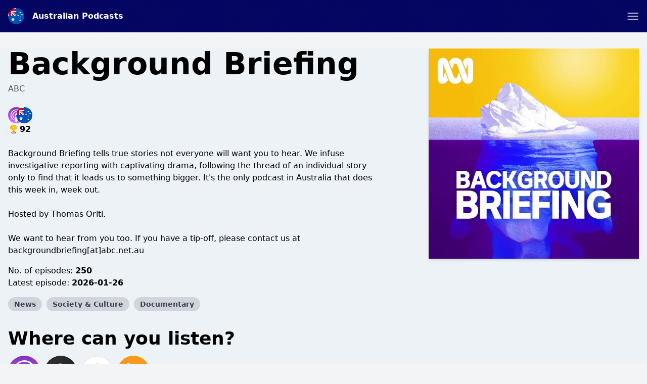

--- FILE ---
content_type: text/html; charset=utf-8
request_url: https://www.google.com/recaptcha/api2/anchor?ar=1&k=6LcB8uQUAAAAAFrXQ0QsDJ8khUzZUSwVwVyuluR7&co=aHR0cHM6Ly9hdXN0cmFsaWFuLXBvZGNhc3RzLmNvbTo0NDM.&hl=en&v=N67nZn4AqZkNcbeMu4prBgzg&size=normal&anchor-ms=20000&execute-ms=30000&cb=q6jlafih2c9t
body_size: 49528
content:
<!DOCTYPE HTML><html dir="ltr" lang="en"><head><meta http-equiv="Content-Type" content="text/html; charset=UTF-8">
<meta http-equiv="X-UA-Compatible" content="IE=edge">
<title>reCAPTCHA</title>
<style type="text/css">
/* cyrillic-ext */
@font-face {
  font-family: 'Roboto';
  font-style: normal;
  font-weight: 400;
  font-stretch: 100%;
  src: url(//fonts.gstatic.com/s/roboto/v48/KFO7CnqEu92Fr1ME7kSn66aGLdTylUAMa3GUBHMdazTgWw.woff2) format('woff2');
  unicode-range: U+0460-052F, U+1C80-1C8A, U+20B4, U+2DE0-2DFF, U+A640-A69F, U+FE2E-FE2F;
}
/* cyrillic */
@font-face {
  font-family: 'Roboto';
  font-style: normal;
  font-weight: 400;
  font-stretch: 100%;
  src: url(//fonts.gstatic.com/s/roboto/v48/KFO7CnqEu92Fr1ME7kSn66aGLdTylUAMa3iUBHMdazTgWw.woff2) format('woff2');
  unicode-range: U+0301, U+0400-045F, U+0490-0491, U+04B0-04B1, U+2116;
}
/* greek-ext */
@font-face {
  font-family: 'Roboto';
  font-style: normal;
  font-weight: 400;
  font-stretch: 100%;
  src: url(//fonts.gstatic.com/s/roboto/v48/KFO7CnqEu92Fr1ME7kSn66aGLdTylUAMa3CUBHMdazTgWw.woff2) format('woff2');
  unicode-range: U+1F00-1FFF;
}
/* greek */
@font-face {
  font-family: 'Roboto';
  font-style: normal;
  font-weight: 400;
  font-stretch: 100%;
  src: url(//fonts.gstatic.com/s/roboto/v48/KFO7CnqEu92Fr1ME7kSn66aGLdTylUAMa3-UBHMdazTgWw.woff2) format('woff2');
  unicode-range: U+0370-0377, U+037A-037F, U+0384-038A, U+038C, U+038E-03A1, U+03A3-03FF;
}
/* math */
@font-face {
  font-family: 'Roboto';
  font-style: normal;
  font-weight: 400;
  font-stretch: 100%;
  src: url(//fonts.gstatic.com/s/roboto/v48/KFO7CnqEu92Fr1ME7kSn66aGLdTylUAMawCUBHMdazTgWw.woff2) format('woff2');
  unicode-range: U+0302-0303, U+0305, U+0307-0308, U+0310, U+0312, U+0315, U+031A, U+0326-0327, U+032C, U+032F-0330, U+0332-0333, U+0338, U+033A, U+0346, U+034D, U+0391-03A1, U+03A3-03A9, U+03B1-03C9, U+03D1, U+03D5-03D6, U+03F0-03F1, U+03F4-03F5, U+2016-2017, U+2034-2038, U+203C, U+2040, U+2043, U+2047, U+2050, U+2057, U+205F, U+2070-2071, U+2074-208E, U+2090-209C, U+20D0-20DC, U+20E1, U+20E5-20EF, U+2100-2112, U+2114-2115, U+2117-2121, U+2123-214F, U+2190, U+2192, U+2194-21AE, U+21B0-21E5, U+21F1-21F2, U+21F4-2211, U+2213-2214, U+2216-22FF, U+2308-230B, U+2310, U+2319, U+231C-2321, U+2336-237A, U+237C, U+2395, U+239B-23B7, U+23D0, U+23DC-23E1, U+2474-2475, U+25AF, U+25B3, U+25B7, U+25BD, U+25C1, U+25CA, U+25CC, U+25FB, U+266D-266F, U+27C0-27FF, U+2900-2AFF, U+2B0E-2B11, U+2B30-2B4C, U+2BFE, U+3030, U+FF5B, U+FF5D, U+1D400-1D7FF, U+1EE00-1EEFF;
}
/* symbols */
@font-face {
  font-family: 'Roboto';
  font-style: normal;
  font-weight: 400;
  font-stretch: 100%;
  src: url(//fonts.gstatic.com/s/roboto/v48/KFO7CnqEu92Fr1ME7kSn66aGLdTylUAMaxKUBHMdazTgWw.woff2) format('woff2');
  unicode-range: U+0001-000C, U+000E-001F, U+007F-009F, U+20DD-20E0, U+20E2-20E4, U+2150-218F, U+2190, U+2192, U+2194-2199, U+21AF, U+21E6-21F0, U+21F3, U+2218-2219, U+2299, U+22C4-22C6, U+2300-243F, U+2440-244A, U+2460-24FF, U+25A0-27BF, U+2800-28FF, U+2921-2922, U+2981, U+29BF, U+29EB, U+2B00-2BFF, U+4DC0-4DFF, U+FFF9-FFFB, U+10140-1018E, U+10190-1019C, U+101A0, U+101D0-101FD, U+102E0-102FB, U+10E60-10E7E, U+1D2C0-1D2D3, U+1D2E0-1D37F, U+1F000-1F0FF, U+1F100-1F1AD, U+1F1E6-1F1FF, U+1F30D-1F30F, U+1F315, U+1F31C, U+1F31E, U+1F320-1F32C, U+1F336, U+1F378, U+1F37D, U+1F382, U+1F393-1F39F, U+1F3A7-1F3A8, U+1F3AC-1F3AF, U+1F3C2, U+1F3C4-1F3C6, U+1F3CA-1F3CE, U+1F3D4-1F3E0, U+1F3ED, U+1F3F1-1F3F3, U+1F3F5-1F3F7, U+1F408, U+1F415, U+1F41F, U+1F426, U+1F43F, U+1F441-1F442, U+1F444, U+1F446-1F449, U+1F44C-1F44E, U+1F453, U+1F46A, U+1F47D, U+1F4A3, U+1F4B0, U+1F4B3, U+1F4B9, U+1F4BB, U+1F4BF, U+1F4C8-1F4CB, U+1F4D6, U+1F4DA, U+1F4DF, U+1F4E3-1F4E6, U+1F4EA-1F4ED, U+1F4F7, U+1F4F9-1F4FB, U+1F4FD-1F4FE, U+1F503, U+1F507-1F50B, U+1F50D, U+1F512-1F513, U+1F53E-1F54A, U+1F54F-1F5FA, U+1F610, U+1F650-1F67F, U+1F687, U+1F68D, U+1F691, U+1F694, U+1F698, U+1F6AD, U+1F6B2, U+1F6B9-1F6BA, U+1F6BC, U+1F6C6-1F6CF, U+1F6D3-1F6D7, U+1F6E0-1F6EA, U+1F6F0-1F6F3, U+1F6F7-1F6FC, U+1F700-1F7FF, U+1F800-1F80B, U+1F810-1F847, U+1F850-1F859, U+1F860-1F887, U+1F890-1F8AD, U+1F8B0-1F8BB, U+1F8C0-1F8C1, U+1F900-1F90B, U+1F93B, U+1F946, U+1F984, U+1F996, U+1F9E9, U+1FA00-1FA6F, U+1FA70-1FA7C, U+1FA80-1FA89, U+1FA8F-1FAC6, U+1FACE-1FADC, U+1FADF-1FAE9, U+1FAF0-1FAF8, U+1FB00-1FBFF;
}
/* vietnamese */
@font-face {
  font-family: 'Roboto';
  font-style: normal;
  font-weight: 400;
  font-stretch: 100%;
  src: url(//fonts.gstatic.com/s/roboto/v48/KFO7CnqEu92Fr1ME7kSn66aGLdTylUAMa3OUBHMdazTgWw.woff2) format('woff2');
  unicode-range: U+0102-0103, U+0110-0111, U+0128-0129, U+0168-0169, U+01A0-01A1, U+01AF-01B0, U+0300-0301, U+0303-0304, U+0308-0309, U+0323, U+0329, U+1EA0-1EF9, U+20AB;
}
/* latin-ext */
@font-face {
  font-family: 'Roboto';
  font-style: normal;
  font-weight: 400;
  font-stretch: 100%;
  src: url(//fonts.gstatic.com/s/roboto/v48/KFO7CnqEu92Fr1ME7kSn66aGLdTylUAMa3KUBHMdazTgWw.woff2) format('woff2');
  unicode-range: U+0100-02BA, U+02BD-02C5, U+02C7-02CC, U+02CE-02D7, U+02DD-02FF, U+0304, U+0308, U+0329, U+1D00-1DBF, U+1E00-1E9F, U+1EF2-1EFF, U+2020, U+20A0-20AB, U+20AD-20C0, U+2113, U+2C60-2C7F, U+A720-A7FF;
}
/* latin */
@font-face {
  font-family: 'Roboto';
  font-style: normal;
  font-weight: 400;
  font-stretch: 100%;
  src: url(//fonts.gstatic.com/s/roboto/v48/KFO7CnqEu92Fr1ME7kSn66aGLdTylUAMa3yUBHMdazQ.woff2) format('woff2');
  unicode-range: U+0000-00FF, U+0131, U+0152-0153, U+02BB-02BC, U+02C6, U+02DA, U+02DC, U+0304, U+0308, U+0329, U+2000-206F, U+20AC, U+2122, U+2191, U+2193, U+2212, U+2215, U+FEFF, U+FFFD;
}
/* cyrillic-ext */
@font-face {
  font-family: 'Roboto';
  font-style: normal;
  font-weight: 500;
  font-stretch: 100%;
  src: url(//fonts.gstatic.com/s/roboto/v48/KFO7CnqEu92Fr1ME7kSn66aGLdTylUAMa3GUBHMdazTgWw.woff2) format('woff2');
  unicode-range: U+0460-052F, U+1C80-1C8A, U+20B4, U+2DE0-2DFF, U+A640-A69F, U+FE2E-FE2F;
}
/* cyrillic */
@font-face {
  font-family: 'Roboto';
  font-style: normal;
  font-weight: 500;
  font-stretch: 100%;
  src: url(//fonts.gstatic.com/s/roboto/v48/KFO7CnqEu92Fr1ME7kSn66aGLdTylUAMa3iUBHMdazTgWw.woff2) format('woff2');
  unicode-range: U+0301, U+0400-045F, U+0490-0491, U+04B0-04B1, U+2116;
}
/* greek-ext */
@font-face {
  font-family: 'Roboto';
  font-style: normal;
  font-weight: 500;
  font-stretch: 100%;
  src: url(//fonts.gstatic.com/s/roboto/v48/KFO7CnqEu92Fr1ME7kSn66aGLdTylUAMa3CUBHMdazTgWw.woff2) format('woff2');
  unicode-range: U+1F00-1FFF;
}
/* greek */
@font-face {
  font-family: 'Roboto';
  font-style: normal;
  font-weight: 500;
  font-stretch: 100%;
  src: url(//fonts.gstatic.com/s/roboto/v48/KFO7CnqEu92Fr1ME7kSn66aGLdTylUAMa3-UBHMdazTgWw.woff2) format('woff2');
  unicode-range: U+0370-0377, U+037A-037F, U+0384-038A, U+038C, U+038E-03A1, U+03A3-03FF;
}
/* math */
@font-face {
  font-family: 'Roboto';
  font-style: normal;
  font-weight: 500;
  font-stretch: 100%;
  src: url(//fonts.gstatic.com/s/roboto/v48/KFO7CnqEu92Fr1ME7kSn66aGLdTylUAMawCUBHMdazTgWw.woff2) format('woff2');
  unicode-range: U+0302-0303, U+0305, U+0307-0308, U+0310, U+0312, U+0315, U+031A, U+0326-0327, U+032C, U+032F-0330, U+0332-0333, U+0338, U+033A, U+0346, U+034D, U+0391-03A1, U+03A3-03A9, U+03B1-03C9, U+03D1, U+03D5-03D6, U+03F0-03F1, U+03F4-03F5, U+2016-2017, U+2034-2038, U+203C, U+2040, U+2043, U+2047, U+2050, U+2057, U+205F, U+2070-2071, U+2074-208E, U+2090-209C, U+20D0-20DC, U+20E1, U+20E5-20EF, U+2100-2112, U+2114-2115, U+2117-2121, U+2123-214F, U+2190, U+2192, U+2194-21AE, U+21B0-21E5, U+21F1-21F2, U+21F4-2211, U+2213-2214, U+2216-22FF, U+2308-230B, U+2310, U+2319, U+231C-2321, U+2336-237A, U+237C, U+2395, U+239B-23B7, U+23D0, U+23DC-23E1, U+2474-2475, U+25AF, U+25B3, U+25B7, U+25BD, U+25C1, U+25CA, U+25CC, U+25FB, U+266D-266F, U+27C0-27FF, U+2900-2AFF, U+2B0E-2B11, U+2B30-2B4C, U+2BFE, U+3030, U+FF5B, U+FF5D, U+1D400-1D7FF, U+1EE00-1EEFF;
}
/* symbols */
@font-face {
  font-family: 'Roboto';
  font-style: normal;
  font-weight: 500;
  font-stretch: 100%;
  src: url(//fonts.gstatic.com/s/roboto/v48/KFO7CnqEu92Fr1ME7kSn66aGLdTylUAMaxKUBHMdazTgWw.woff2) format('woff2');
  unicode-range: U+0001-000C, U+000E-001F, U+007F-009F, U+20DD-20E0, U+20E2-20E4, U+2150-218F, U+2190, U+2192, U+2194-2199, U+21AF, U+21E6-21F0, U+21F3, U+2218-2219, U+2299, U+22C4-22C6, U+2300-243F, U+2440-244A, U+2460-24FF, U+25A0-27BF, U+2800-28FF, U+2921-2922, U+2981, U+29BF, U+29EB, U+2B00-2BFF, U+4DC0-4DFF, U+FFF9-FFFB, U+10140-1018E, U+10190-1019C, U+101A0, U+101D0-101FD, U+102E0-102FB, U+10E60-10E7E, U+1D2C0-1D2D3, U+1D2E0-1D37F, U+1F000-1F0FF, U+1F100-1F1AD, U+1F1E6-1F1FF, U+1F30D-1F30F, U+1F315, U+1F31C, U+1F31E, U+1F320-1F32C, U+1F336, U+1F378, U+1F37D, U+1F382, U+1F393-1F39F, U+1F3A7-1F3A8, U+1F3AC-1F3AF, U+1F3C2, U+1F3C4-1F3C6, U+1F3CA-1F3CE, U+1F3D4-1F3E0, U+1F3ED, U+1F3F1-1F3F3, U+1F3F5-1F3F7, U+1F408, U+1F415, U+1F41F, U+1F426, U+1F43F, U+1F441-1F442, U+1F444, U+1F446-1F449, U+1F44C-1F44E, U+1F453, U+1F46A, U+1F47D, U+1F4A3, U+1F4B0, U+1F4B3, U+1F4B9, U+1F4BB, U+1F4BF, U+1F4C8-1F4CB, U+1F4D6, U+1F4DA, U+1F4DF, U+1F4E3-1F4E6, U+1F4EA-1F4ED, U+1F4F7, U+1F4F9-1F4FB, U+1F4FD-1F4FE, U+1F503, U+1F507-1F50B, U+1F50D, U+1F512-1F513, U+1F53E-1F54A, U+1F54F-1F5FA, U+1F610, U+1F650-1F67F, U+1F687, U+1F68D, U+1F691, U+1F694, U+1F698, U+1F6AD, U+1F6B2, U+1F6B9-1F6BA, U+1F6BC, U+1F6C6-1F6CF, U+1F6D3-1F6D7, U+1F6E0-1F6EA, U+1F6F0-1F6F3, U+1F6F7-1F6FC, U+1F700-1F7FF, U+1F800-1F80B, U+1F810-1F847, U+1F850-1F859, U+1F860-1F887, U+1F890-1F8AD, U+1F8B0-1F8BB, U+1F8C0-1F8C1, U+1F900-1F90B, U+1F93B, U+1F946, U+1F984, U+1F996, U+1F9E9, U+1FA00-1FA6F, U+1FA70-1FA7C, U+1FA80-1FA89, U+1FA8F-1FAC6, U+1FACE-1FADC, U+1FADF-1FAE9, U+1FAF0-1FAF8, U+1FB00-1FBFF;
}
/* vietnamese */
@font-face {
  font-family: 'Roboto';
  font-style: normal;
  font-weight: 500;
  font-stretch: 100%;
  src: url(//fonts.gstatic.com/s/roboto/v48/KFO7CnqEu92Fr1ME7kSn66aGLdTylUAMa3OUBHMdazTgWw.woff2) format('woff2');
  unicode-range: U+0102-0103, U+0110-0111, U+0128-0129, U+0168-0169, U+01A0-01A1, U+01AF-01B0, U+0300-0301, U+0303-0304, U+0308-0309, U+0323, U+0329, U+1EA0-1EF9, U+20AB;
}
/* latin-ext */
@font-face {
  font-family: 'Roboto';
  font-style: normal;
  font-weight: 500;
  font-stretch: 100%;
  src: url(//fonts.gstatic.com/s/roboto/v48/KFO7CnqEu92Fr1ME7kSn66aGLdTylUAMa3KUBHMdazTgWw.woff2) format('woff2');
  unicode-range: U+0100-02BA, U+02BD-02C5, U+02C7-02CC, U+02CE-02D7, U+02DD-02FF, U+0304, U+0308, U+0329, U+1D00-1DBF, U+1E00-1E9F, U+1EF2-1EFF, U+2020, U+20A0-20AB, U+20AD-20C0, U+2113, U+2C60-2C7F, U+A720-A7FF;
}
/* latin */
@font-face {
  font-family: 'Roboto';
  font-style: normal;
  font-weight: 500;
  font-stretch: 100%;
  src: url(//fonts.gstatic.com/s/roboto/v48/KFO7CnqEu92Fr1ME7kSn66aGLdTylUAMa3yUBHMdazQ.woff2) format('woff2');
  unicode-range: U+0000-00FF, U+0131, U+0152-0153, U+02BB-02BC, U+02C6, U+02DA, U+02DC, U+0304, U+0308, U+0329, U+2000-206F, U+20AC, U+2122, U+2191, U+2193, U+2212, U+2215, U+FEFF, U+FFFD;
}
/* cyrillic-ext */
@font-face {
  font-family: 'Roboto';
  font-style: normal;
  font-weight: 900;
  font-stretch: 100%;
  src: url(//fonts.gstatic.com/s/roboto/v48/KFO7CnqEu92Fr1ME7kSn66aGLdTylUAMa3GUBHMdazTgWw.woff2) format('woff2');
  unicode-range: U+0460-052F, U+1C80-1C8A, U+20B4, U+2DE0-2DFF, U+A640-A69F, U+FE2E-FE2F;
}
/* cyrillic */
@font-face {
  font-family: 'Roboto';
  font-style: normal;
  font-weight: 900;
  font-stretch: 100%;
  src: url(//fonts.gstatic.com/s/roboto/v48/KFO7CnqEu92Fr1ME7kSn66aGLdTylUAMa3iUBHMdazTgWw.woff2) format('woff2');
  unicode-range: U+0301, U+0400-045F, U+0490-0491, U+04B0-04B1, U+2116;
}
/* greek-ext */
@font-face {
  font-family: 'Roboto';
  font-style: normal;
  font-weight: 900;
  font-stretch: 100%;
  src: url(//fonts.gstatic.com/s/roboto/v48/KFO7CnqEu92Fr1ME7kSn66aGLdTylUAMa3CUBHMdazTgWw.woff2) format('woff2');
  unicode-range: U+1F00-1FFF;
}
/* greek */
@font-face {
  font-family: 'Roboto';
  font-style: normal;
  font-weight: 900;
  font-stretch: 100%;
  src: url(//fonts.gstatic.com/s/roboto/v48/KFO7CnqEu92Fr1ME7kSn66aGLdTylUAMa3-UBHMdazTgWw.woff2) format('woff2');
  unicode-range: U+0370-0377, U+037A-037F, U+0384-038A, U+038C, U+038E-03A1, U+03A3-03FF;
}
/* math */
@font-face {
  font-family: 'Roboto';
  font-style: normal;
  font-weight: 900;
  font-stretch: 100%;
  src: url(//fonts.gstatic.com/s/roboto/v48/KFO7CnqEu92Fr1ME7kSn66aGLdTylUAMawCUBHMdazTgWw.woff2) format('woff2');
  unicode-range: U+0302-0303, U+0305, U+0307-0308, U+0310, U+0312, U+0315, U+031A, U+0326-0327, U+032C, U+032F-0330, U+0332-0333, U+0338, U+033A, U+0346, U+034D, U+0391-03A1, U+03A3-03A9, U+03B1-03C9, U+03D1, U+03D5-03D6, U+03F0-03F1, U+03F4-03F5, U+2016-2017, U+2034-2038, U+203C, U+2040, U+2043, U+2047, U+2050, U+2057, U+205F, U+2070-2071, U+2074-208E, U+2090-209C, U+20D0-20DC, U+20E1, U+20E5-20EF, U+2100-2112, U+2114-2115, U+2117-2121, U+2123-214F, U+2190, U+2192, U+2194-21AE, U+21B0-21E5, U+21F1-21F2, U+21F4-2211, U+2213-2214, U+2216-22FF, U+2308-230B, U+2310, U+2319, U+231C-2321, U+2336-237A, U+237C, U+2395, U+239B-23B7, U+23D0, U+23DC-23E1, U+2474-2475, U+25AF, U+25B3, U+25B7, U+25BD, U+25C1, U+25CA, U+25CC, U+25FB, U+266D-266F, U+27C0-27FF, U+2900-2AFF, U+2B0E-2B11, U+2B30-2B4C, U+2BFE, U+3030, U+FF5B, U+FF5D, U+1D400-1D7FF, U+1EE00-1EEFF;
}
/* symbols */
@font-face {
  font-family: 'Roboto';
  font-style: normal;
  font-weight: 900;
  font-stretch: 100%;
  src: url(//fonts.gstatic.com/s/roboto/v48/KFO7CnqEu92Fr1ME7kSn66aGLdTylUAMaxKUBHMdazTgWw.woff2) format('woff2');
  unicode-range: U+0001-000C, U+000E-001F, U+007F-009F, U+20DD-20E0, U+20E2-20E4, U+2150-218F, U+2190, U+2192, U+2194-2199, U+21AF, U+21E6-21F0, U+21F3, U+2218-2219, U+2299, U+22C4-22C6, U+2300-243F, U+2440-244A, U+2460-24FF, U+25A0-27BF, U+2800-28FF, U+2921-2922, U+2981, U+29BF, U+29EB, U+2B00-2BFF, U+4DC0-4DFF, U+FFF9-FFFB, U+10140-1018E, U+10190-1019C, U+101A0, U+101D0-101FD, U+102E0-102FB, U+10E60-10E7E, U+1D2C0-1D2D3, U+1D2E0-1D37F, U+1F000-1F0FF, U+1F100-1F1AD, U+1F1E6-1F1FF, U+1F30D-1F30F, U+1F315, U+1F31C, U+1F31E, U+1F320-1F32C, U+1F336, U+1F378, U+1F37D, U+1F382, U+1F393-1F39F, U+1F3A7-1F3A8, U+1F3AC-1F3AF, U+1F3C2, U+1F3C4-1F3C6, U+1F3CA-1F3CE, U+1F3D4-1F3E0, U+1F3ED, U+1F3F1-1F3F3, U+1F3F5-1F3F7, U+1F408, U+1F415, U+1F41F, U+1F426, U+1F43F, U+1F441-1F442, U+1F444, U+1F446-1F449, U+1F44C-1F44E, U+1F453, U+1F46A, U+1F47D, U+1F4A3, U+1F4B0, U+1F4B3, U+1F4B9, U+1F4BB, U+1F4BF, U+1F4C8-1F4CB, U+1F4D6, U+1F4DA, U+1F4DF, U+1F4E3-1F4E6, U+1F4EA-1F4ED, U+1F4F7, U+1F4F9-1F4FB, U+1F4FD-1F4FE, U+1F503, U+1F507-1F50B, U+1F50D, U+1F512-1F513, U+1F53E-1F54A, U+1F54F-1F5FA, U+1F610, U+1F650-1F67F, U+1F687, U+1F68D, U+1F691, U+1F694, U+1F698, U+1F6AD, U+1F6B2, U+1F6B9-1F6BA, U+1F6BC, U+1F6C6-1F6CF, U+1F6D3-1F6D7, U+1F6E0-1F6EA, U+1F6F0-1F6F3, U+1F6F7-1F6FC, U+1F700-1F7FF, U+1F800-1F80B, U+1F810-1F847, U+1F850-1F859, U+1F860-1F887, U+1F890-1F8AD, U+1F8B0-1F8BB, U+1F8C0-1F8C1, U+1F900-1F90B, U+1F93B, U+1F946, U+1F984, U+1F996, U+1F9E9, U+1FA00-1FA6F, U+1FA70-1FA7C, U+1FA80-1FA89, U+1FA8F-1FAC6, U+1FACE-1FADC, U+1FADF-1FAE9, U+1FAF0-1FAF8, U+1FB00-1FBFF;
}
/* vietnamese */
@font-face {
  font-family: 'Roboto';
  font-style: normal;
  font-weight: 900;
  font-stretch: 100%;
  src: url(//fonts.gstatic.com/s/roboto/v48/KFO7CnqEu92Fr1ME7kSn66aGLdTylUAMa3OUBHMdazTgWw.woff2) format('woff2');
  unicode-range: U+0102-0103, U+0110-0111, U+0128-0129, U+0168-0169, U+01A0-01A1, U+01AF-01B0, U+0300-0301, U+0303-0304, U+0308-0309, U+0323, U+0329, U+1EA0-1EF9, U+20AB;
}
/* latin-ext */
@font-face {
  font-family: 'Roboto';
  font-style: normal;
  font-weight: 900;
  font-stretch: 100%;
  src: url(//fonts.gstatic.com/s/roboto/v48/KFO7CnqEu92Fr1ME7kSn66aGLdTylUAMa3KUBHMdazTgWw.woff2) format('woff2');
  unicode-range: U+0100-02BA, U+02BD-02C5, U+02C7-02CC, U+02CE-02D7, U+02DD-02FF, U+0304, U+0308, U+0329, U+1D00-1DBF, U+1E00-1E9F, U+1EF2-1EFF, U+2020, U+20A0-20AB, U+20AD-20C0, U+2113, U+2C60-2C7F, U+A720-A7FF;
}
/* latin */
@font-face {
  font-family: 'Roboto';
  font-style: normal;
  font-weight: 900;
  font-stretch: 100%;
  src: url(//fonts.gstatic.com/s/roboto/v48/KFO7CnqEu92Fr1ME7kSn66aGLdTylUAMa3yUBHMdazQ.woff2) format('woff2');
  unicode-range: U+0000-00FF, U+0131, U+0152-0153, U+02BB-02BC, U+02C6, U+02DA, U+02DC, U+0304, U+0308, U+0329, U+2000-206F, U+20AC, U+2122, U+2191, U+2193, U+2212, U+2215, U+FEFF, U+FFFD;
}

</style>
<link rel="stylesheet" type="text/css" href="https://www.gstatic.com/recaptcha/releases/N67nZn4AqZkNcbeMu4prBgzg/styles__ltr.css">
<script nonce="Q2FbfUTUYR1Gw8y5D2fR2g" type="text/javascript">window['__recaptcha_api'] = 'https://www.google.com/recaptcha/api2/';</script>
<script type="text/javascript" src="https://www.gstatic.com/recaptcha/releases/N67nZn4AqZkNcbeMu4prBgzg/recaptcha__en.js" nonce="Q2FbfUTUYR1Gw8y5D2fR2g">
      
    </script></head>
<body><div id="rc-anchor-alert" class="rc-anchor-alert"></div>
<input type="hidden" id="recaptcha-token" value="[base64]">
<script type="text/javascript" nonce="Q2FbfUTUYR1Gw8y5D2fR2g">
      recaptcha.anchor.Main.init("[\x22ainput\x22,[\x22bgdata\x22,\x22\x22,\[base64]/[base64]/[base64]/MjU1OlQ/NToyKSlyZXR1cm4gZmFsc2U7cmV0dXJuISgoYSg0MyxXLChZPWUoKFcuQkI9ZCxUKT83MDo0MyxXKSxXLk4pKSxXKS5sLnB1c2goW0RhLFksVD9kKzE6ZCxXLlgsVy5qXSksVy5MPW5sLDApfSxubD1GLnJlcXVlc3RJZGxlQ2FsbGJhY2s/[base64]/[base64]/[base64]/[base64]/WVtTKytdPVc6KFc8MjA0OD9ZW1MrK109Vz4+NnwxOTI6KChXJjY0NTEyKT09NTUyOTYmJmQrMTxULmxlbmd0aCYmKFQuY2hhckNvZGVBdChkKzEpJjY0NTEyKT09NTYzMjA/[base64]/[base64]/[base64]/[base64]/bmV3IGdbWl0oTFswXSk6RD09Mj9uZXcgZ1taXShMWzBdLExbMV0pOkQ9PTM/bmV3IGdbWl0oTFswXSxMWzFdLExbMl0pOkQ9PTQ/[base64]/[base64]\x22,\[base64]\\u003d\x22,\x22eXrCj8ORwr/Ds8KIFG7Dr8OdwpXCskplTGbCmsO/FcKdCXfDq8OcOMOROnzDsMOdDcK8cRPDi8KaG8ODw7wWw4lGwrbCmsOWB8K0w7Qmw4paSmXCqsO/ScKDwrDCusOmwoN9w4PCsMOxZUoswp3DmcO0wrJTw4nDtMKVw68BwoDClGrDondTHAdTw6Eiwq/ClUvCkSTCkGpldUEVcsOaEMObwpHClD/DjzfCnsOoRk88e8KwTDExw6otR2R8wqglwoTClMKbw7XDtcO8eTRGw7HCpMOxw6NdGcK5NijCgMOnw5g7wqI/QAfDtsOmLzZgNAnDuj/[base64]/CilvDuxAWw7BvGMOdwpBzw5rCu2h/w6HDqcKIwrhEMcKcwr3Cg1/DnMKJw6ZAOyoVwrDCs8OOwqPCuh0TSWkrN3PCp8KVwq/CuMOywqR+w6Ilw7jCmsOZw7VmeV/[base64]/w7wfN8OFwoo7BD3Dp8KvQsOAw4zDpMOcwqLCrw/DqsOHw69TH8ORW8OQfA7CpQ7CgMKQEV7Dk8KKAMKUAUjDh8OWOBcJw4PDjsKfHcO2IkzCgxvDiMK6wq7DiFkdRGI/[base64]/d8KdwosWwofDhicLBsOmw7/CrHwhFsKUwozDqcKAK8K2w7vDtMOpw7FVOVB4wpo1PsKBw57CoxEVwo3DvGDCnznDiMKSw60fVcKGwp0dCk1uw43DhlxMdjIyc8KHe8OtKjTCtF/CkE4POjYxw7DCplY3d8OUFsOgTjzDp2hxCsKNw4UoRsOOwrp/VsKowpPCiXMmUn1CMAMnP8Ksw6TDusKIAsKEw4dowp/CvSXCrx5lw6fCtlLCqMK0wq0xwpbDsGzCmEJ7wpdlw4rCrHcbwqwmw4vCoWPChR99F0xzZQNxwqjCo8ObNMKbfTYUfcO/wrfCk8O+w5vChsOrwroHGwvDpBMpwocAbcOQwp/Dt1DDsMK+w504w7nCucKcTinDqsKCw4fDn0seDHXCiMOpwpZoBXgYLsOVw4zCpsO0IEkFwofDoMOMw47CjsKHwrwpCMOZbsObw6YSw6LDt1JsSwxXN8OdH0fCv8OdX39xw7zDj8Knw4hBDhHCgA3CrcOCDMOIRxzCizxgw50gOiLDvsO+QsOOOGB+O8K/[base64]/DgkYlRCFEwqB4CsKzw5gDwpPDiUIfAcO7Yi5Zf8KCwofCrAAXwohTN0fCsBzCmBTCnk3Dv8KVU8KKwq8iCANFw5xmw5QpwpR5YlbCvcOBbCTDvRhuIMK/w6nCnzlzdl3Dsg7CuMKmwqkJwpsEAhRzUcKMwrNzw5dUw4VITw0zXsOLwpBrw5fDtsO7A8O2UX1XesOUPDteXhvDp8OoFMOnNcOGXcKpw4LCm8O6w7sww4YPw4TCkVJ5eWhswrjDucKFwoxiw5YBdEoEw7/Du2PDssOEX2zCq8Odw5XCkjfCm3DDvcKwAMO/bsOSasKWwpJpwqVFEmPCr8OTVMOjPxJ4fcKCPMKbw6rCiMO9w71qQFrCrsOswptFV8Kcw5XDp3XDumhDwosEw74Fw7XCrn5Pw57Dsl7DosOubns3GFckw5rDg2kQw5ppKQoNch0KwrFTw7XChwzDnQ3CqW1Vw5cawrcjw417T8KCLW/[base64]/[base64]/DrU/CvsKmw4s+w7fCs0/[base64]/[base64]/[base64]/NVhrasKMAAo/XyXDoWpdw4N8dShBZcORGHzCsXdTw6VNw5Z0WlZRw6zCsMKuTG5Xw4ZWwo58wpDDtDnDrQvDi8KDeFnCpGXClsOnGMKsw5A4Q8KqAwXDrMKfw4bDhWjDumPDilkRwr7CnmTDq8OLRMOTeRFaN3LCmsKOwohmw5Eyw69Swo/Di8KHeMOxVcK6wokhcyRjCMOIcUNrwo8ZQRNbwq0Ww7FPEDtDOEBzw6bDoAjDhyvDo8Otw6pjwprDhiHCmcOlFEDCpkhvw6zDvWZhS27Dgyp2w47DgHEEwqvCkMO3w7DDnQ/ClzzCnmIBZgc9w5DCqDlBwqHCnsOgwrfDm1wiwoQZPiPCthdawpTDnMOqFg/Cn8KwbBbCmSXCssO4wqbCj8KuwrHDpsO3V2rCjcO0MC8kDMKxwobDuyQ+bXALacKDJ8KYcH7CrljDo8OKOQHCocKpY8OofsORwro8B8O/[base64]/ChMKywroXw7FgYzzCvcOLwqXDlcO1w7PCpQ7Cv8OLw7Ujw6fCu8KSw7s1FwbDocOXMcK6H8KLd8KXK8KuTcKdeihfQz7Dk1zCssOlEWzCu8KiwqvCksKww5XDpAXCigUyw5/[base64]/CuWjClsKWNcKlVDvCkMO5Rkglw6LDssKEHFbChT8uwp7Dk3wKFl0kN0FCwrpPRy93w7nCuCAecn/Do37CqcOYwoJBw7HCisOHF8ObwpEwwoLChy1CwrXDuVTCkQtbw4dbw5hUZ8K1acOWUMKiwpVgw5nDvFt6wpfDkB9Rwr0uw5JbAcO1w4wbYMK4LsOsw4J6KMKWf3XCqxzCv8Oew5I/GsOcwoLDnGfCocK0W8OFFcKrwo8OCxtzwrd/[base64]/w53CmMOWFmrDtMKgwoBGwqVvw4XCjsKGM2lpNsO/[base64]/[base64]/Dq8K1w65Gw57DhCnCpcKaYwvCj8OnXGdvw5XDt8Kow7pHwoLCvm3Dn8Oywr5Ew4PCtcKsGsKxw6oSRmogDVbDoMKlHMKCwrbCnEfDg8KQwqrChMK5wqvDqxMPCAXCvznCllgAOipAwpEtTsKGSVZLwoPCixnDt3bDn8K4CMKpwrs9XcO6wp7Cm3/DuQRZw7bCn8KTU18kwpTCpBRUVcKqVnjDoMO5J8O9wp4JwpEMw54Xw4bDszvCjcKkw54Xw5DCkMK6w45VZjHCqSXCoMOBw4RLw7fCvUrCmsOHwq3CtCJCf8KVwopmw5Aiw7Bve3DDu25GRTvCqcOCw7vCp2VAwpADw5YiwqzCsMOhKsKMPWXCgcOvw7HDksKuKsKvcw/DpXFCQMKHM3NMw6XDjA/DrcOjwpE9OyYcwpcQw7zCq8KDwrXDmcKAwqsiLMKAw59nworDpMO2MMKlwqEbUm3Cjw7Cq8K9wqLDp3EWwrJrT8O7wrrDisKKVMODw45/w4jClloPOQMPJlRlJ3/[base64]/DjRRraX1bwp3DgE47cWFJT8OIwqPDqsKewqHDpHtkCS7ClsONBcKYA8KZw57CoyYlwqo0XGbDqF4Qwo7CtiA/w4fDkznDrsK+TsKZwoU2w7oMw4RAwrZXw4B0w5LCq20HLsOoKcOlJCnDhU7CogB+TQApw5g5w4Myw599w71rw4vCsMKmX8KjwpPClhFQw4QVwpXCmRMcwptdw63CksO2BUnCph9VCcObwqVPw6w/w6HChHLDucKlw5s+C3t4w5wPw718woICH310wrXDg8KAVcOowrjCu3E3woQiVDhqwpXCt8KYw40RwqDDmzRUw4vDkFNWd8OndMKIw5fCjGdjwobDiT1MC3HDvWQGw40Vw7DDsjxtwqwWBQ/CjMKlwonCu3TCkcKfwrUBbsKEb8KuNjImwonDryPCgMKZaBNNTxozXALCjVglR1kuw7A7WzJDecKGwp0CwovCgsO8wofDlsOeLwkZwqbClsOXOH4dw7nCgERMRMKmPlZcGSrDqcOew5nCo8O/aMKqD2Eiw4VGbCnDn8KxeF3CssOiL8KvcGbCjsKFBSgqI8OVbm7Co8OgQsKzwp/CngV+wovDk3cDGsOPBMOPeQYVworDnRR3w5caSyUUPyA8TMKNcXc1w4cPwrPCiSsodSjCuT3CqsKdQUdMw6wvwrFwE8OiKgpew6PDlcK8w4Isw47CkF3DgcOjLz5gTSg9w6IzGMKXwrjDiyMXw7nCozwmUxHDuMOlw4rCjMO/w58QwoXChAtTwp/Cv8OSCMO8wplIw4HCnXDCvMOzEB1DIMKBwrAQQk0ew5UMIxIzP8OhQ8OJw4zDhsKvIAk6IR1mJcK2w6FNwrVoGiTCiwIAw4bDtHIkw4IXw6DCtGk2WEvCjsO4w4JkbMOnwrrDtnjDl8OJwqbDocOzQMOjw6/Ct0oxwrxcbMK4w6TDgcO9Qn4Cw5LDv3rCmsOqKhLDlcOWwoTDhMOfwprCnRnDhcKCw4fCj3UwEkoJUA9uF8KdNG4aLypSKALCkGnDhVlwwpbDkSwLP8O8w5gVwpXCgSDDqFPDicKgwodlDGomQcKLQVzCi8ODJybDnMOcw5d/wrEpOcKow5R5esKvaCZdc8OJwp3Cqj5nw6zCni7Do2jCqkLDg8OgwolXw5rCoCbDnStHw4gfwoLDpsO7wrIOcQjDncKFbmdjTGZ9wqNgIkXCk8OJcMKkKD1lwqdkw6JMOMKcdMOOw7/Dr8OYw6/DrAYOU8OQOyjCgCB4Fg0LwqJ1XXMIa8OPA1lPEkFkSD5eQBRsMsO9BFZrwpPDi0XDj8K2w7EMw4/DpR3DvHR2eMKew6/Dg0IEB8K5MGzCvsOowoASw5DCpl4iwrLCvMKhw4LDvMKGPsK0w4LDoGJtN8Ogwq1uwpYnwpJ6F2sUGEAtJ8KlwoPDhcO5CcO2wo/Ck3ZFw4HCkEBRwptWw4YIw5ELfsOaZcOAwpwRb8OEwpJaahhPwoQKJUZXw5gXPsKkwpnDiBLDj8KuwpXCpC7CnB7CisKgVcODZMKOwqY4wrQXM8Ktwo0va8K8wqgkw6XDhDzCrFp4MznDpCBgNsKswrzDj8OoeEbCq3tVwpw7w4kKwp/Cnw4xU3bCocOKwoIbw6LCocKuw4JRe3diw4rDk8O8wpbCtcK4wrYJAsKrw4fDt8KXYMO6NMOZLj1WZ8Omwp/Ciwsuwo3Dpn4Vw6BAw4LDgRJiTcKrL8K6T8KQZMO/wp8jJMOYGAnDkMOoLsOiw7RaeF/DmcKUw53Djh/DoXgmfFZiOXRzwrTDn1/Cqh7DnsOacnHDpjjCqH7CpBbDkMKSwpEOwpwTdmxbwrLCkE5tw6bDq8Olw5/[base64]/CsEDDqRjDuMOtWigAMcOaTn0wYmTDuiASKyvCllJqL8OTwrs8KjsvTBzDoMK1BlI4worDthHCnsKcw6ITBE/DrsOUNVHCpyU+esKVUHIYw6rDukrDmMKZw6JTw7oTL8OrXVzCtsO2wq8xXxnDocK+cC/[base64]/[base64]/CrzPCq2Frw4N3I8KXw5VDb0s2wp3DiEdtfyTDmWrCjsORck9bw6DCsGHDt205w5N5wqjCi8OQwpxHZsKfDMK1XcOHw4gMwq3CkzM7JcOoOMO+w4jCvMKkwo/[base64]/Dg8ONwoXDrcOEwofDjUXCqcKaCcOULRDCg8OdcsKJw4AJXHFcVsKjbsOgLFE3SXvCn8KewonCoMOkwo8Yw4IMGg/DmWPDrGPDusO1wqbDsFAZw7t2XTVxw5PDhyvDvA8/[base64]/CoDFoL1wswqrCt0DCpFVjVMOQw5keGDnDvRkDV8KZw6XDolJzwqPClsOMLx/Cs27Dt8KkZsOcRE/DqcOpHDgAaWMpRGBTwq/Clw/CpB9Mw7PDqArCplpwJcKxwqHDvGnDvHwrw5vCmcObBCPCksOUWMOsDH87PDXDgQJgwo8DwrTDtQzDrWwDw6XDr8OoTcKQMcKPw5XDncKiw6tWK8OVCMKXJFDCsDzCnx4yAhrDs8Ouwot5WU5Qw5/[base64]/YcOKYRvCu0vCnwrDg07ClsKBVcKXA8OBV1/DkXrDhC/DjsOMwr/DsMKCw7QkDcK+w7ZLLinDlnvCoHvCpFTDoyUOU2rCksOpw7HDh8OOwq/Cp2spQ2rCrwB1a8KHwqXCqcKTwrnDvx7ClQ9aXVkJNlZjd3/Du2PCusKvwqfCjsKaKMOVwpPDrcOCS1XDkHDDqi7DncOMLMO8wovDp8Knw63Do8KxGDBNwrx1wrPDtH9CwpTCmMO9w7Y+w4dqwpPCt8KAfC/[base64]/wqspwq1gLkcow6tTf3RGw4vDgDfDt8O8B8OHH8O3In0TWlNjwrHDlMKwwrI9WcKnwo5gw6VKw6TCrsOXTxpeD0bDlcOvwoPClQbDiMOVU8KvIsKdQljCjMKfZMO/OMKeSRjDqR8kM3TDtMObHcKPw4bDsMKfHsOjw6QPw4gcwpbDgSh7ew3DiUHCsHhpKsO/[base64]/CvDozwqBjXcKUfzMkA8KGw5LDhw/DqwgnwqvDkmPDh8KlwoLCkgrCt8OMwqDDvcK2ZsOGIyzCpMKWMsKyGEBUW20tTTnCiWxvw5HCk1DCv0LCsMOsKcOpVWwsFWPDjcKmwo88QQzCmMO8wqHDrMKKw5w9HMK5woFEY8KINcOQdsOUw6bDk8KWEWjDtB8IF0o3wpUnZ8OvBTtTSMONwpLDicO2wpt/NMO4w57DhCcJwqbDvcO3w4LDh8Kwwo9Yw5fCu3PCvDjClcKVwoTCvsOLw5PCh8KJwovCicK1VnspMsKIw5UCwoMXSk/Crk3CvsKUwrvDrcOlFMK8wrLCrcOYOUwHU1EmSMOhRsOBw4TDs2nChAM9wozCiMKYwoHDmiPDu3rDixrCq3LCmk0jw4Urwqclw6tVw4fDuTYvw7BSw5nCgcOpK8KOw7kia8KJw4jDoGbCo051TV55eMOHQ2vCpsK/w6pZGSnChcKwCsOpLjkrwo1ASVg/GQIMw7dgEn1jw7kIw40HScOvw7E0ZMOOwprDiXZRE8Ogw7/CiMOZZ8ORT8OCKE7DlcKqwoYWw6Rgw790Q8OZwox4w4HDssOBDcKnNBnCpcK8wpLCmMOHV8OmL8Ogw7Itw40zYE4YwoHDq8Ogw4PCk3PDo8Oyw4xOw6fDqnPDhgQsKsOxw7vCiyYKFzDChGYzRcKzCsKGL8KiO2zCqh18wqfCgcOGNE/DvHErU8KyecKVwqFAR3XDhlBSwq/Cu2lqwrXDkk8qX8KHF8OkIF3DqsOuwozDtH/DgGMaWMKuw5XChcKuUQjCucONOMOlwrJ9YUzDgV0Uw6LDlyMUw6BhwoRIwoHCiMOkwpfCoyNjwpXDsXxUOcK3IFBnMcOsWlNpwr5Dw44kI2jDjQbCkMOGw6dpw4/ClsONwpNQw4Nbw5J+w6bCr8KSTsK/HhNmTBHCt8KVw6gjwpfDksKBwrBhezdwcBoXw71LccO4w741YMKTcwhbwpzDqcObw7fDv2lVwrsOwoLCpzvDngQ8DcKKw6rDoMKCwolXEj3DtzLDnsKlw4dcwpohwrN2wqQywolxcw7CpigBeDsOI8KUXSXCiMOoKVLCpm0SGntPw4QKwqjCijALwpQmEXnClzZuwq/DrRdvw43DvU/DgQwkJsOtw6rCo1lswrzDqEoew6RrIsOAe8Kgc8OHAsKiMcOMPnVNwqAvw4zCki8fOgYowrTCisK/Fx99wrvCuE85wplqwobCiCzDoDrDrl7CmsOZFcKUwqB+wowkwqw9JsO1wqnDpmIDcMObf2TDiXrDrMOXWSTDgX1scEZQY8KIDxYFwr4HwrDDt0dww6jDv8KCw6zChDAbKsKYwonDssO9wphdwqgpJUwJPAvChAfDnS/[base64]/DvWjCkUvDosOHPcO+AMK8wqrDvMOuTQs1wojCs8OPSitKw5bDk8OewqvDnsOEXsKRbXJXw6MDwok6wojDmcOOwpkAC2zDvsKiw4ljeg8mwoI8EcKMOxDCjAMCYXh3w7xIZsONW8Kyw4Ajw7NkIsKpdC9vwoFcwo/[base64]/C2ovw5XCisKAIgnClsOiw5V1wrB1wo0dfXPDmW7DhVHDoxwGAyV9aMKfAMKVw7YuMh/DjsKTw6LCrMOLAHPCkwfCr8OsT8OJNAPDmsO/wocPwroKwq/[base64]/Cn8K6wpjCsMOwUHPDjcKkwpI2w4LDjgPDiCEzw6DDtFM6w7TCmcOdAcOOwo/[base64]/w6x1BMKce8OGMHsWDz05wrLCv2NqwrvCnmnCsHfDkcK4VTPCondZF8Otw58tw7VZOsKiGmEYFcOtbcK+wr9Xw7UKZTltZcOrw5bCisOvI8OHOz/CvsOiMsKTwpbDsMOEw5gRw6/Du8OowrkQITolw63DpcO3XHTDrsOjXsOrwoMBdsOQeUx6YDDDoMKVW8KJwrjCmcOcb3DCi3jCj3TCrA9aasOmMsOrwpHDqsO0wqllwoRMYWVlPcO1wpIbHMOEVA/DmcKSW2TDrR0bcGdYJHLCv8O+woQ+Lh/CqsKKZwDDu1vDgsKvw554H8O0wrHCnMK+Q8OTGATDsMKSwphXwrLCl8KTworDi1zCknAyw4oNwp4Rw6DCqcK9wpHDlcOpSMK7MMOQw6lswqrDq8KiwoVuwr/CpHpeYcKSO8OVMwvCtMK7E0zCh8Orw40xw6RWw4pyCcOAaMK2w4Evw5DCqVPDssK0w5HCrsOHFDo0w7ISGMKjKcKVGsKuacOmbwvCgjE5wr3DuMOpwrPDuUhHb8KTAlxldsOUwr0gwrZibR7DsARHw4d6w4PCjMK1w6QID8KQwqrCicOxdT/Cv8Knw6Mvw4JRw4o+FcKCw4hHw4VZCwXDmTDCtMKww7U/w6M7w4PCmcK6BMKFTiHCosOcHsOuIGXClcK9FQ/[base64]/CigpswpzCviXCvsKVJCIVwofCo8Kww7/DtXTClMOFMsO+eDAJPx5eesK7woDDrFwBHkLDj8KNwr3DgsKaOMKMw7RwMCfCiMOUPCdBwr/Cm8ODw6lNw6Uvw4XCjsOfQX9BKsKWGMK0wo7DpMObf8OPw5YwPMOPw5zDtngEbsK5WMK0G8OUbMO7Ny3Dr8OLOQFvOh1pwoxOBjlqI8K2wqYcfC5qw58Lw7nCiwTDrh5wwp85aR7Ck8Ouwp9qL8Kowp8nwp/[base64]/[base64]/VkMOw4vDrgvCtsKzEA7CmAvCoX3ChsKDLV8FP1YZwp3CusOqNMK8wq/[base64]/DjW/DvAM2eBLCmMOBw5RHW8K0IAFpw48wVMO8w6tWw4vCg2k2SsOzwpRfacOmwoEVQj5iw4JNw5oqw6zDlcKgw6/Do3B+w4wGw4nDgiMQTcOIwqd6UsKsDEPCtirDqEMVfsKxSH3Cnhd1HsK2BMKnw6jCgyHDi1Mqwr4MwpZxw6xcw5/Dl8K2w6LDmMK6ZC/DpTt5AlkMOhA/w41jw5gTw4prw517WRjCnkTDgsKhw4EWwr5nw6/CrRkFw4TCgAvDvcK4w7zCr0rDoRvCgsODOx8acMOvw5wkwpPDoMORwoI1wrpTw6MUa8OPwp/DtMKIKVrCj8OUwrMpw5zDjD4aw4TDjsK6IHgyXxbCjRh1e8OHe0jDuMKCwoDDhzLCi8O6w6XCu8KSwpI4QMKENMKYLMOhworCoUR0wrgJwqDCpUk2FcKIR8KPeB7CknA1HMKdworDqMOwIC05BW3CiljCvTzCuzkfE8ONG8OZQXrDtUnDo3/ClXnDr8OrasOUwq/CvMO/wqBHDSTCgcKYNcKowr/Cn8KaZcKEYXAKbXTDjMKuCMK1IQsOw5hiwqzDiW8zwpPDkcKvwo87w4gAc2YRIlxXw5RFwozDsksbYsOuw5HDuDJUOQjDq3FhMMKlN8OfQDjDisKHwrsSLcKDIy5Fw7ccw6DDh8OIIWnDhkfDr8KmN0IUw5TCocKAw5fCkcOPw7/Cl1s/wq3Cp0rCrsOVOGFeTwUswpbCscOIw5HCi8OYw6ErayZfSl0swqPCtGPDkHjCnsOtw73DuMKjFWjDsGvDgsOiw6XDhsKOwpMGCz/ChTo9R2PCtcOfRWPCkQ3DnMKCw6zCoVkkLTdrw4DDpFnChBpnDFYpw6TDjkpDUy44HsKLdsKQNTvDsMOZTcOlw6V6Q2pcw6nCvsOHDsOmWR41R8OXw4LCkEvCpnIaw6XDq8OawoHDscK4w47CusO6w78Gw4PDiMKCZ8O5w5TCti8hw7UtdS/[base64]/DhWNmbWNyVnfDv3TCuHjCgsOpwofCnsK2OcOuXA5WwqTCmxQgJMOhw6DCgGd3IFXCkyZKwo9IUcK7JDrDssOMLcKaNB5AT1ABNMOwVA/[base64]/ChHFtw6rDlm0bwqfDhF9Qwp55FzXCsl/DjsKQwozCm8KRwr9Xw5zDmcKEdkDDt8KnL8KiwqxXwpoDw6TCmzUmwr8CworDnQhqw53DvcKnwqAaGRPCqSJSw5PClEDDg1rCvcOZHcK5WsKhwovCmcKmwpXCjsOACMKPwpTDqcKdw4JFw51bQiwkSmkWfsOoCj/[base64]/DscKYw4dow5JgwoJHwobCqcKBdzgJw5Yuw6/Cuz7CmcOua8OMVMOjwp3Di8KdXVU7wo0JS0stKsKlw7DClS/DicK2woMuCsKrJDsbw5jDonjDinXCtWjCr8Kgwptze8OawqjCnMKcZsKgwoAaw4LCnG/DhMOmWcOmwp0Hw4Zmc0FNwqzCp8OJE2wewrk4w4PDvCAaw78oNC4Sw4gLw7PDtMOxNmkyQwPDl8OGwqJsXcK3wrzDs8OtR8KcdMOJOsOoMivCn8KDwpXDg8OPdxUSTmfCk3d+w5fCuw7Cg8OqMcOAFMOle29vCcK3wofDi8O5w610LsO/fMKdWcOkL8KXw69xwqIMw7jDkmEUw4bDoEFqwpXCihxvw4/DrmlleFl3YcOyw50wGcKWCcOobsOULcOOST9twqVMMj/[base64]/FhEud8K2MTdEQ1UYUCLDvDcPw5nCvWoSIMK4C8Ozw6HCkFfDrGxlw5QtR8KyGR93wrN/QmXDlcK0w6tIwpRESEXDtXctdsKIw489M8OZMW/Cl8Knwp7DsRXDnMOCwrt/[base64]/Crgt1wp4mwojClGRdZUpXfMKsNDM0ecOQw4RRwpg/w4o5wr0FdQ/[base64]/[base64]/Cpwcvw5zDg8OJY8ObJ182wpchwqTCjcKxwqDCmcKgw73CnMKvw59Zw4s+XnEowrAOdsOHw5PDrjNpKiI6VcOewrrDpcOuME/[base64]/ChsOuw4MzARjCsMKBJ1c0fHDDg8KJfD44U8K6e8K2bMKFw6bCicOLVMOhe8OLwp0cTnbClcOTwpPCl8O+wosMwrTCvDlSeMO4MSjCpcOeUSkLwqBMwrkKNcK6w6MWw7ZSwojCs3vDlsK/[base64]/DoFZwF8OJeMK1woUbVEAlI27ChwEFwrTDo3/DrsOLdgPDgsO2NsKmw7jDm8OhD8O4SsOOXVnCuMO1dg58w5FyXMK2YcOBwoDChGYMMWrClhl+w7YvwpUHS1YFQsKOJMKCwpgdw4oWw7ticcKhwpJrw71WYMKaVsK/wr4two/[base64]/DpBJEw6PDncOOwrXCgcKFw4EYUX9XcWEtZkXCiMOQdh8jw7zCoivCv00Cwos4wpsywqXDlMOQwoJ0w4XCt8K5w7PCvRTDoy3CtT1PwrY/Nm3CpMKRwpHCh8K3w73Cr8O/XsKyd8Obw6vCv3/[base64]/w5zDl3JYwpsuw6Ykw43DtGTDnmzDuUrDssOZAy/[base64]/Cpy0jSMKxw5Nsw4JNw4lbGjTCqcOLNgPCgsKfHcKww5vCrCw/w4TCnD04wqBNw4nDkCnDtsONwpF6FMKJwofDgMO2w53CtMKPwrlRJz7DvQRVU8OSwoXCoMOiw4vDscKGw5DCr8KjL8OIbBPCrcOmwowiCBxQJ8OXGF/Ct8KBw4jCq8O7aMO5wpPDs2nDksKuworDhVVWw4DCnMOhGsO9K8OUeEJvCsKDdiFWEinCg2Vfw4V2AwlHJcOWw73DgVPCoXTDvcO/VsKTYsKxwonChMKpwqTCrS4Aw6pxw54oQlodwrjDpcK+NkYsdMKNwoRGAsK6wozCtHPDh8KLEcKHKcKDDcOIDMKgw7RxwpBrw5c5w4QMwpI/Vz/CnhLCiU4Yw54jw7ZbEQfCq8O2woXCgsOsSE/DpwPCl8KiwqnCtDFSwq7Dh8KlEMOJRsOGwpHDrE1Uwq/CgDfDtcKIwrDCk8KnFMKQFysJw5zCv1VWwowXwoxEG0lHVF/DhMOowrZtEilJw4/Cqg7DmBjDqBQ0GkhGdyQWwok6w7PDrcKPw5/[base64]/[base64]/DuMKvEcKEw40IKcOOFcKafhDDhsKwwrsOw7XCrRLCh2UgcE/CiTkOw4HDlQMkNDLCsSbDpMOVfMKyw4wPbi/ChMKLFlR6w53CvcOpwofCisKQYsKzw4JCMxjCscO5fiAkw47Cpx3CuMKHw4PCvnnDp2fDgMKkYEAxPsK5w49dE07DoMO5wrsLBCTCuMK5aMKIIx8xEMKBTz05D8Kea8KGZk8casOOw6nDscKbMcKXagAew4HDkyIAwoTCii3CgcK/w6E0KXPDu8KsTcKjCcORLsKzGi1Tw7Fpw4XCuQLDvsOEHFjClcKswoLDvsKeJcK9JkVjD8Kiw4vCpVobQ19QwrbDisOlN8OoFUN3KcKvwpzCmMKgw59bw6nDssKxMzHDvGV2WwsCeMODwqxow5/DuVLDpMOVEsKAU8O6Tgx+wod3ViNoVXhVwoYww4XDnsKmPMKhwonDkWPDlsOfK8KMw7lyw6c4w6Q7WVN2aiXDvyRtZMKawpRSdTTDp8Osf1pFw7J5bcObL8OkLQsJw6oZDsOYw5fCvsKyKgvDicOrUWonw4MqdRtyZMK9woTCnEIjGsO+w7bDrcKjwoTDuwvDlMOUw5/DisOLcsOvwpvDgMOiNMKHw6jCtcO8w4UsccOuwqofw4vCqChawpY8w4ZWwqw+Wk/[base64]/MsK3J8OBDMOnw5cZw54xLcOaw4QewofDq18UBsOhUMOkXcKJFxnCosKQZhrCucKHwpHCr0bCjm4pe8OEw4zCmWY6SQFXwoTClcOTwowMwpsbwr/CuAYsw7bDp8O2w7UUBlHCkMKLPENsI0/Dq8KDw6gRw61xNMKvZX7CjmoGTsOhw5bCjEs/HHsQwqzCuipiwq0OwoLCmWTDvHpjNcKidUDCjsKJwrIsfAPDuTvDqxJqwr3DocK6KMONw6Zbw6TCm8OsO0gsFMOVwrjDqcK/[base64]/DtwdgAMKpwobDsi/CkFgHw5oPw6lJQXc/wr3Cm2zCuHjDpcKJwoJtw5sQccO5w7Y0woDCpMKLGHHDn8OtbsKNLMKjw4DDgsOpw4HCqyHDqz8lEhrDiw9HAF/[base64]/DmcKuw7rDvRFfwrPCocOBwptGw4XCgMOyw6jCucKYKMKWWktKbMOCwrtPY1PCuMO/[base64]/GcOkVMKEw73DmQXDucOUwr/[base64]/DrsOxw49+YUEgVmgzVA0aw5nDlsOywp/DmUYLVCM3wpfCsA9KVcK5fBlHRsOrekgPXXPCj8ObwrBSbkjCuDXDgF/CmMOBaMOuw6MUJcOCw6jDumrCmxXCoXzDssKjCUkcwqdlw4TCn2TDln8rwoZVenFzaMOIPcOqw4rCssOYfUbDs8Kxd8OHwrwiS8KKwr4AwqTDlV0hHsK4ZC1FScK2wqtJw5HDhAHCu1YLD1/DjsKhwr80woTConTCt8KuwqZ8w4JNcnfCr3tmwr/CrsKHMMKVw653w5V/ZcKkYFYtwpfChi7DrsKEw7RvaB8zJ2/[base64]/CqsORFsKqaMOtw49Zw58UwrzDvUFzAMKawo0LVMKDwoLClcOrTcO3YTPDs8K6dlPDgsO6HcOvw4bDqmjCrsOWw7jDqlfCnijCg3XDtisLw64Mw7w6X8KiwqM/YFN0wqvDp3HDj8OLXMOtBWrCsMO8w5LCqE1ewq9ydsKuw7Vzw7QGcsKiY8KlwrBJADA3GsOEwoRNbcK0w7LCnMOwNMOnFcOqwpXCmn4KBFERwp5KD0PDsyLCoUhMw43CpWd5eMOAwoLDisO2wp9hw5nCrGdlP8KDe8KMwqRtw5LDssOCwqDCs8Khw4HCtMK/dWzClRhaO8KkHV5WRMO8HcOhwp/[base64]/wpDCuV4len1ACMOKw5M+w6NKw4NneEvCpgF0wqNuOVDCvyfDiR/[base64]/wpXDoEPDi3M5wr7Cu8OYTQ8efMOLwqHCqXV8w5EVWMOFw47ChMK7wrLCqFvCq1hGX2kjWMOWLMOmecOSWcK3wqwmw5t9w6RMXcOBw5B3CMOZaUt8ZsO7wpgSw4jCnSsSayVSw7FMwqTCmgJzwp7Ds8O0ETcQL8K5BnPCghfCrsKRfMK5LEbDiG/CmMKwVsKew7xrw4DCgcOVMUrDqMKtSEZyw75raivCrl3DmjnCg0TCrWkxw418w5FQwpRVw60vwoPDm8OdZcKFe8KRwq/ClsOhwrVRZcOzEBjDi8K0w5XCtMKrwqQoNWXCul3DqcO5GnNcw5rCncKRTA7CuFbDgQxnw7LDusOUNx51YWIZw5t+w7rCgmUEw75FK8OXwoI7wowaw6fDrlFEw4BRw7DDnEV0QcKTN8OfQFbClHEECMOHwpYkwq7CnAkJw4BLwocpHMKZw6VWwq/Dn8OBwqMeYxbCokvCh8O9aFDCkMO7QVXCs8KBw6chY1V+NgofwqgUS8OSQzt+OykSJsOKA8KNw4UnMCnCkWI0w7UDwqsCw7HComnDosO/G11jIcKqJgZLJ0bCoQhPCcK6w5MCW8Otc1PCgR09DjTCl8Oew4vDgMKKw7DDmGjDlsOMJ0DCnsOXw47DrMKNwoB6D1c6w6hsCcKkwr55w4EhMMKmDjXDnMK/w4jDiMOWwojDkQNZw4MgNMK6w7DDoTDDrMO0E8OXw7dNw5gEw75TwpNHdF7DiUAWw4kyd8OXw4BlOsKRY8Oab29Lw4XCqTrCnlLCpE3Dl2XDlkHDoVkifB/CmnPDgFdeQ8OmwplQwrt7woxiwoAKw7E+fcOCGWHDokJwVMKUw78vIAxEwq4EOsKkw5k2w7zCk8OZw75kHsOKwqEYLMKDwrrDqMKuw4PCgA9GwoTCgyc6GsKnKsO1RsK+w6gYwrIgwppgS1nDuMOrA27Dk8KzLkpDw4nDjzNbRSvCncOZw6sDwqghKAp/[base64]/wqzCi2bDiBJywqrDpcONw6bDrsODw4FoXMODWFVJY8OZZw9PawMgw67DgRQ+wrdBw50Uw5XDgVYUwpDCmi9rwqp5w54iQTrDjMOywr1Ew5x4BzN4wr9PwqTCisKTAyR5VWTDtV/CmsK/[base64]/[base64]/DrxA4BsKaOsO/wprClcK8w6LDvjHDocODdTxhw5zDkFTDuT/DnnfCqMKpw4Ipw5fCqMOtwo5GVwBNG8KhamwZwpTDsQ5uThx/[base64]/Cq8O1w5c1XhTDqFjDkMOUNgbDj8KQFEhaE8OoKQ5Kw6rDnMOWcD9UwoZwSCw1w6YwJyHDncKRwrQfHMOEw4TCrcO3CwTCoMOqw6zDijvDt8OiwpkRw5IRP17Cq8K1B8OoVjPCo8K/[base64]/b2nDmsKFBkUHw4UcwqsLDURVwrTDncKaFFpFN8K9DERffQ4Lf8Opa8OXEsOXOcKUwqIJw6xowrI1wos/w7wIQAoqAV9hw6UPdAPCq8KIwrBbw5jCri/DnmTCgsOWw6zDnz3CqMOlO8OBw7ghw6TCkFsZUVZgf8OlPCokTcOqCsKfOifDgUrCnMKKPh4RwoMYw5wGw6fCn8OJU18KRMKUw47CpjXDvT/CpsKDwprCk0VVSnVywoB4wq7ClV/DgF3CiScXwpzDvk/CqFDCoVDCuMOGw68GwrxWEVbCn8Khw4gxw7kqLcKWw6DDgcOKwpLCviVew4XDicK7CsONw6rDs8Oww7Mcwo3DncK1wrs5w6/[base64]/Cg8Oww4EXw7cULsOgwo7Dl8KEPMOZwq7DvnzDjjTCrsKZwpnDoUxvASxKw5zDoyXDo8OXPmXCint9w7DDolvDvhVIwpdOwobDpsKjw4RMwqvDsxbCuMKjw74kSCNswpIyJ8OMw4LCj27DqHPCuybChsO+w7NzwqPDjsKZwpLDrjlTScKSwprDkMKKw48qFGc\\u003d\x22],null,[\x22conf\x22,null,\x226LcB8uQUAAAAAFrXQ0QsDJ8khUzZUSwVwVyuluR7\x22,0,null,null,null,0,[21,125,63,73,95,87,41,43,42,83,102,105,109,121],[7059694,167],0,null,null,null,null,0,null,0,1,700,1,null,0,\[base64]/76lBhmnigkZhAoZnOKMAhmv8xEZ\x22,0,0,null,null,1,null,0,1,null,null,null,0],\x22https://australian-podcasts.com:443\x22,null,[1,1,1],null,null,null,0,3600,[\x22https://www.google.com/intl/en/policies/privacy/\x22,\x22https://www.google.com/intl/en/policies/terms/\x22],\x22BpRxJnAtPVxd4vF4WvAVhvgkdu4KB/dJ5pnbjY5BD4Q\\u003d\x22,0,0,null,1,1770077562671,0,0,[204,175,232,152],null,[167,151,179,210],\x22RC-h4B3iDzkyJyUTg\x22,null,null,null,null,null,\x220dAFcWeA6BBnZoGx90TnJ30ZLJ4u0WsDVQ-msVezTF5Bb9oayrSAwSLiAuDXGUIip-IB2sxVGdg_p4ghoJex-5a8_0v005ffKL5w\x22,1770160362524]");
    </script></body></html>

--- FILE ---
content_type: image/svg+xml
request_url: https://australian-podcasts.com/img/flags/au.svg
body_size: -112
content:
<svg height="512" viewBox="0 0 512 512" width="512" xmlns="http://www.w3.org/2000/svg"><path d="m256 0h256v512h-512v-256z" fill="#0052b4"/><path d="m400 256 5 17h18l-14 10 5 17-14-10-15 10 6-17-15-10h18zm40-78 7 15 16-4-7 15 13 10-16 3v17l-13-10-12 10v-17l-16-3 13-10-7-15 15 4zm-57-67 7 15 16-4-7 15 13 10-16 4v16l-13-10-12 10v-16l-16-4 12-10-7-15 16 4zm-65 89 7 15 16-4-7 15 12 10-15 4v16l-13-10-13 10v-16l-16-4 13-10-7-15 16 4zm65 156 7 15 16-4-7 15 13 10-16 3v17l-13-10-12 10v-17l-16-3 12-10-7-15 16 4zm-229-56 14 30 32-8-14 30 26 20-32 7v33l-26-21-25 21v-33l-32-7 26-20-14-30 31 8z" fill="#eee"/><path d="m0 0v32l32 32-32 32v160h32l32-32 32 32h32v-83l83 83h45l-8-16 8-15v-14l-83-83h83v-32l-32-32 32-32v-32h-160l-32 32-32-32z" fill="#eee"/><path d="m32 0v32h-32v64h32v160h64v-160h160v-64h-160v-32zm96 128 128 128v-31l-97-97z" fill="#d80027"/></svg>

--- FILE ---
content_type: image/svg+xml
request_url: https://australian-podcasts.com/img/trophy.svg
body_size: 1110
content:
<svg id="Layer_1" data-name="Layer 1" xmlns="http://www.w3.org/2000/svg" viewBox="0 0 113.48 122.88"><defs><style>.cls-1{fill:#f39d00;}.cls-2{fill:#f9c809;}.cls-3{fill:#222;}.cls-4{fill:#ead79e;}.cls-5{fill:#f8b705;}.cls-6{fill:#fac809;}.cls-7,.cls-8{fill:#fff;}.cls-8{fill-rule:evenodd;}</style></defs><title>trophy</title><path class="cls-1" d="M3.21,18.74H19.86q0-4,.06-8.26V0H93.05V10.49c0,2.92,0,5.66,0,8.26h17.24a3.08,3.08,0,0,1,3.07,2.93,77.67,77.67,0,0,1-.4,13.9A34,34,0,0,1,109.11,48a21.77,21.77,0,0,1-8.8,8.6A31.91,31.91,0,0,1,86.41,60C83.14,65.43,78.78,68,73.68,72.67c-6.17,4.71-10.81,8.26-7.2,19.13h5.39a7.84,7.84,0,0,1,7.82,7.82v3.15h.77A7.69,7.69,0,0,1,85.91,105h0a7.67,7.67,0,0,1,2.26,5.45v5.23a1.77,1.77,0,0,1-1.77,1.77H26.58a1.77,1.77,0,0,1-1.77-1.77v-5.23A7.66,7.66,0,0,1,27.07,105h0a7.66,7.66,0,0,1,5.44-2.26h.77V99.62a7.75,7.75,0,0,1,2.3-5.51v0a7.81,7.81,0,0,1,5.51-2.29h6.06c3.22-10.26-1-13.58-6.83-18.17A44.47,44.47,0,0,1,27.34,60,31.87,31.87,0,0,1,13,56.54a21.47,21.47,0,0,1-8.73-8.6A34.07,34.07,0,0,1,.51,35.58,78.1,78.1,0,0,1,.13,21.9v-.08a3.08,3.08,0,0,1,3.09-3.08ZM92.71,30a121.67,121.67,0,0,1-2,18,15.17,15.17,0,0,0,5-1.9,10.49,10.49,0,0,0,3.69-3.89,18,18,0,0,0,1.93-6,45.37,45.37,0,0,0,.5-6.25H92.71ZM20.12,30H12a49.78,49.78,0,0,0,.45,6.27,18.41,18.41,0,0,0,1.8,6,10.13,10.13,0,0,0,3.57,3.88A14.57,14.57,0,0,0,22.54,48a92,92,0,0,1-2.42-18Z"/><path class="cls-2" d="M20.08,21.82H3.21C2.75,31.1,3.34,40,7,46.43c3.43,6.11,9.7,10.15,20.62,10.46a27.9,27.9,0,0,1-3.48-5.51c-6.56-.88-10.36-3.59-12.54-7.67S8.94,34.32,8.94,28.14a1.23,1.23,0,0,1,1.23-1.23h9.91V21.82Zm72.77,5.1h10.82a1.23,1.23,0,0,1,1.23,1.22c0,6.2-.56,11.54-2.84,15.6s-6.16,6.75-12.7,7.64a25.38,25.38,0,0,1-3.69,5.52c11-.29,17.29-4.33,20.77-10.45,3.67-6.47,4.29-15.34,3.84-24.62H92.85v5.09Z"/><path class="cls-3" d="M79.69,102.76h.77A7.69,7.69,0,0,1,85.91,105h0a7.67,7.67,0,0,1,2.26,5.45v10.63a1.77,1.77,0,0,1-1.77,1.77H26.58a1.77,1.77,0,0,1-1.77-1.77V110.48A7.66,7.66,0,0,1,27.07,105h0a7.66,7.66,0,0,1,5.44-2.26H79.69Z"/><path class="cls-4" d="M70.64,108H35.72a4.22,4.22,0,0,0-3,1.25h0a4.26,4.26,0,0,0-1.25,3v5.28H81.55v-5.28a4.26,4.26,0,0,0-1.26-3,4.31,4.31,0,0,0-3-1.26Z"/><path class="cls-5" d="M50.71,93h6V75.21c-22.17-7.88-24.26-35-29.55-72.57H22.53V29.41C23,39.6,24.68,47.14,27,52.91a38.19,38.19,0,0,0,8.39,12.8,68.65,68.65,0,0,0,6.71,5.78C49.11,77,54.19,81,50.71,93Z"/><path class="cls-6" d="M56.71,93H63c-3.88-12.71,1.68-17,9-22.55,8.05-6.14,18.5-14.12,18.5-40.35V2.64H27.16C30.58,26.92,32.66,46.81,39.67,60A39.14,39.14,0,0,0,49,71.13a29.3,29.3,0,0,0,5.47,3.17,19.1,19.1,0,0,0,2.21.74v.15l.07,0V93Z"/><path class="cls-1" d="M58.26,20.13,61.06,27l7.39.56a1.9,1.9,0,0,1,1,3.41l-5.59,4.74,1.76,7.18a1.9,1.9,0,0,1-1.41,2.29,1.88,1.88,0,0,1-1.49-.26L56.5,41l-6.29,3.89a1.9,1.9,0,0,1-2.62-.62,1.85,1.85,0,0,1-.23-1.44l1.75-7.18-5.66-4.8a1.91,1.91,0,0,1,1.09-3.35L51.93,27l2.81-6.84a1.91,1.91,0,0,1,3.52,0Z"/><polygon class="cls-7" points="56.5 20.86 59.75 28.78 68.31 29.43 61.76 34.98 63.79 43.3 56.5 38.79 49.21 43.3 51.24 34.98 44.69 29.43 53.24 28.78 56.5 20.86 56.5 20.86 56.5 20.86"/><path class="cls-8" d="M76.62,47.62l-.07.1a3.79,3.79,0,0,0-5.17.83l-.1-.08a3.52,3.52,0,0,0,.62-2.75,3.57,3.57,0,0,0-1.44-2.42,26.79,26.79,0,0,0,2.82.53,3.58,3.58,0,0,0,2.42-1.45l.1.07a3.81,3.81,0,0,0,.82,5.17ZM84.27,34.8l-.07.1a3.78,3.78,0,0,0-5.17.82l-.1-.07a3.79,3.79,0,0,0-.83-5.17l.07-.1a3.8,3.8,0,0,0,5.18-.83l.09.08a3.79,3.79,0,0,0,.83,5.17Zm.06-13.56-.13.18a6.94,6.94,0,0,0-9.46,1.51l-.18-.13a6.5,6.5,0,0,0,1.14-5,6.49,6.49,0,0,0-2.65-4.43l.13-.18a6.94,6.94,0,0,0,9.46-1.51l.18.13a6.5,6.5,0,0,0-1.14,5,6.51,6.51,0,0,0,2.65,4.43Z"/></svg>